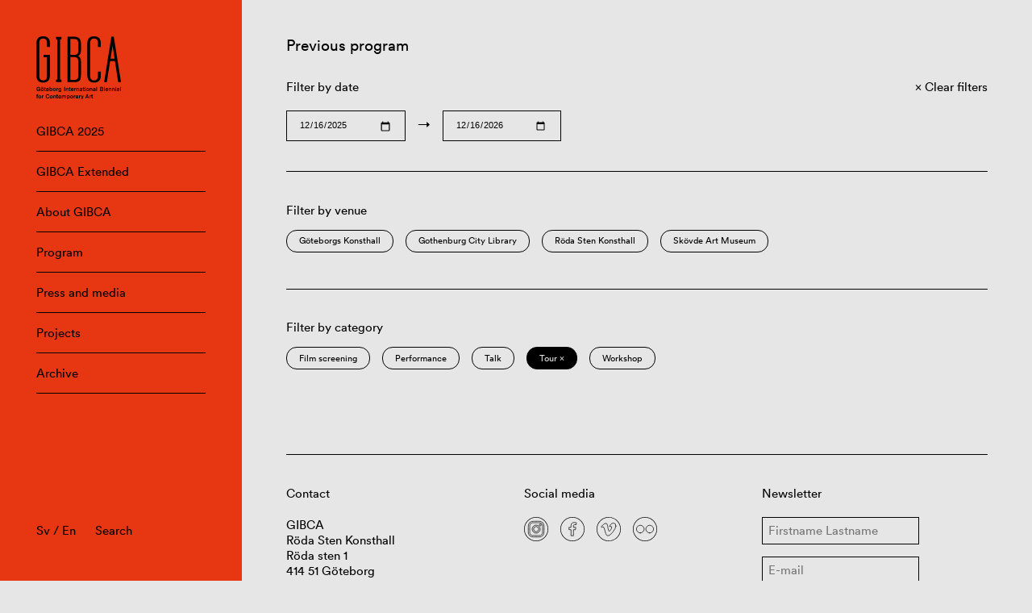

--- FILE ---
content_type: image/svg+xml
request_url: https://www.gibca.se/wordpress/wp-content/themes/gibca/assets/img/icons/instagram-4c011bef07.svg
body_size: 1200
content:
<svg id="Logo" xmlns="http://www.w3.org/2000/svg" viewBox="0 0 42 42"><defs><style>.cls-1{fill:none;stroke:#000;stroke-miterlimit:10;}</style></defs><path class="cls-1" d="M34.54,26.61a10,10,0,0,1-.64,3.31,7,7,0,0,1-4,4,10,10,0,0,1-3.31.64c-1.45.06-1.91.08-5.61.08s-4.16,0-5.61-.08a10,10,0,0,1-3.31-.64,7,7,0,0,1-4-4,10,10,0,0,1-.64-3.31C7.4,25.16,7.38,24.7,7.38,21s0-4.16.08-5.61a10,10,0,0,1,.64-3.31,7,7,0,0,1,4-4,10,10,0,0,1,3.31-.64c1.45-.06,1.91-.08,5.61-.08s4.16,0,5.61.08a10,10,0,0,1,3.31.64,7,7,0,0,1,4,4,10,10,0,0,1,.64,3.31c.06,1.45.08,1.91.08,5.61S34.6,25.16,34.54,26.61Z"/><path class="cls-1" d="M31.62,13A4.51,4.51,0,0,0,29,10.38a7.76,7.76,0,0,0-2.53-.46c-1.43-.07-1.86-.08-5.5-.08s-4.07,0-5.5.08a7.76,7.76,0,0,0-2.53.46A4.51,4.51,0,0,0,10.38,13a7.76,7.76,0,0,0-.46,2.53c-.07,1.43-.08,1.86-.08,5.5s0,4.07.08,5.5A7.76,7.76,0,0,0,10.38,29,4.51,4.51,0,0,0,13,31.62a7.76,7.76,0,0,0,2.53.46c1.43.07,1.86.08,5.5.08s4.07,0,5.5-.08A7.76,7.76,0,0,0,29,31.62,4.51,4.51,0,0,0,31.62,29a7.76,7.76,0,0,0,.46-2.53c.07-1.43.08-1.86.08-5.5s0-4.07-.08-5.5A7.76,7.76,0,0,0,31.62,13ZM21,28a7,7,0,1,1,7-7A7,7,0,0,1,21,28Zm7.27-12.62a1.64,1.64,0,1,1,0-3.27,1.64,1.64,0,0,1,0,3.27Z"/><circle class="cls-1" cx="21" cy="21" r="4.54"/><path d="M21,1A20,20,0,1,1,1,21,20,20,0,0,1,21,1m0-1A21,21,0,1,0,42,21,21,21,0,0,0,21,0Z"/></svg>

--- FILE ---
content_type: image/svg+xml
request_url: https://www.gibca.se/wordpress/wp-content/themes/gibca/assets/img/icons/vimeo-86a3096ff2.svg
body_size: 554
content:
<svg id="Logo" xmlns="http://www.w3.org/2000/svg" viewBox="0 0 42 42"><defs><style>.cls-1{fill:none;stroke:#000;stroke-linecap:round;stroke-linejoin:round;}</style></defs><path class="cls-1" d="M33.46,15.74q-.18,3.72-5.19,10.18-5.19,6.75-8.78,6.76-2.22,0-3.76-4.12-1-3.76-2.05-7.54-1.14-4.11-2.45-4.11a7.85,7.85,0,0,0-2,1.2L8,16.56c1.25-1.1,2.49-2.21,3.71-3.31q2.5-2.17,3.77-2.29,3-.29,3.65,4.07c.5,3.13.84,5.07,1,5.84.57,2.59,1.2,3.89,1.88,3.89s1.34-.84,2.4-2.53a9.72,9.72,0,0,0,1.71-3.84q.24-2.19-1.71-2.19a4.72,4.72,0,0,0-1.88.42q1.88-6.15,7.16-6Q33.69,10.76,33.46,15.74Z"/><path d="M21,1A20,20,0,1,1,1,21,20,20,0,0,1,21,1m0-1A21,21,0,1,0,42,21,21,21,0,0,0,21,0Z"/></svg>